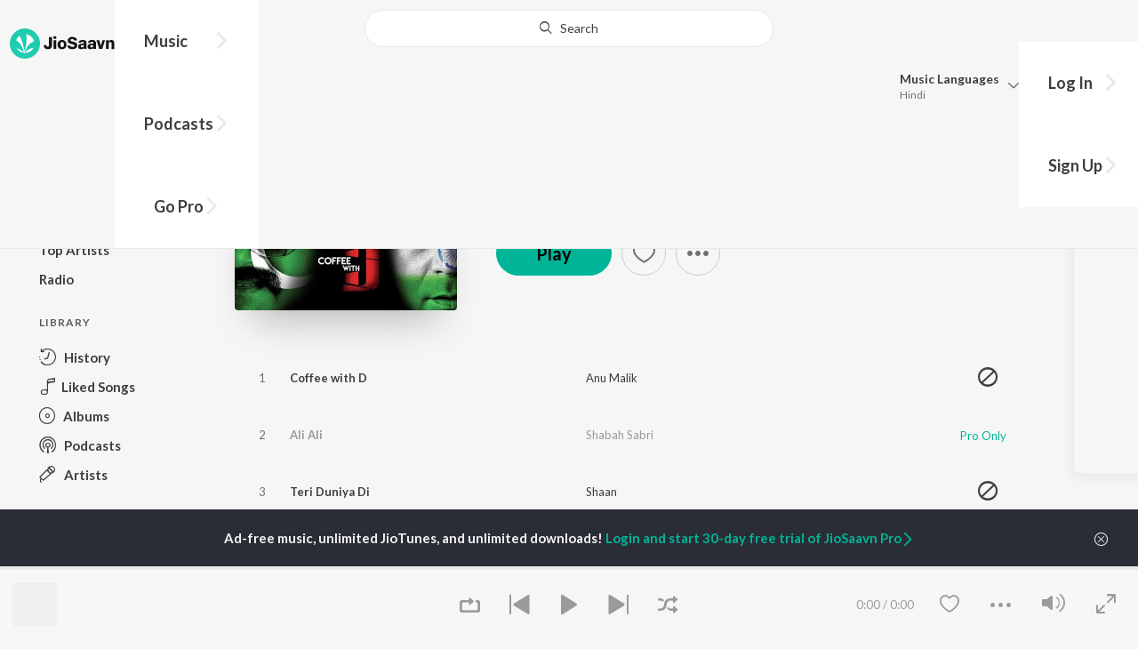

--- FILE ---
content_type: text/html; charset=UTF-8
request_url: https://www.jiosaavn.com/api.php?__call=reco.getAlbumReco&api_version=4&_format=json&_marker=0&ctx=web6dot0&albumid=3277008
body_size: 818
content:
[{"id":"1209990","title":"Chargesheet","subtitle":"","header_desc":"","type":"album","perma_url":"https:\/\/www.jiosaavn.com\/album\/chargesheet\/SmW9ORR1lt0_","image":"https:\/\/c.saavncdn.com\/498\/Chargesheet-Hindi-2011-150x150.jpg","language":"","year":"","play_count":"","explicit_content":"0","list_count":"0","list_type":"","list":"","more_info":{"mini_obj":"true"},"button_tooltip_info":[]},{"id":"1229796","title":"World Sufi Spirit Festival - Irfan Tufail Group","subtitle":"","header_desc":"","type":"album","perma_url":"https:\/\/www.jiosaavn.com\/album\/world-sufi-spirit-festival-irfan-tufail-group\/XLvBfjvaLCw_","image":"https:\/\/c.saavncdn.com\/868\/World-Sufi-Spirit-Festival-Irfan-Tufail-Group-Hindi-2015-150x150.jpg","language":"","year":"","play_count":"","explicit_content":"0","list_count":"0","list_type":"","list":"","more_info":{"mini_obj":"true"},"button_tooltip_info":[]},{"id":"12490074","title":"Ek Faiz Ka Dariya Hai","subtitle":"","header_desc":"","type":"album","perma_url":"https:\/\/www.jiosaavn.com\/album\/ek-faiz-ka-dariya-hai\/Xdqu0Y,bLJg_","image":"https:\/\/c.saavncdn.com\/964\/Ek-Faiz-Ka-Dariya-Hai-Hindi-2018-20180322-150x150.jpg","language":"","year":"","play_count":"","explicit_content":"0","list_count":"0","list_type":"","list":"","more_info":{"mini_obj":"true"},"button_tooltip_info":[]},{"id":"1222368","title":"Soul Box - A Sufi Treasure","subtitle":"","header_desc":"","type":"album","perma_url":"https:\/\/www.jiosaavn.com\/album\/soul-box-a-sufi-treasure\/dPg2,NrjwDw_","image":"https:\/\/c.saavncdn.com\/266\/Soul-Box-A-Sufi-Treasure-Hindi-2015-150x150.jpg","language":"","year":"","play_count":"","explicit_content":"0","list_count":"0","list_type":"","list":"","more_info":{"mini_obj":"true"},"button_tooltip_info":[]},{"id":"1050958","title":"Tathastu","subtitle":"","header_desc":"","type":"album","perma_url":"https:\/\/www.jiosaavn.com\/album\/tathastu\/jbUqA6P35Y8_","image":"https:\/\/c.saavncdn.com\/368\/Tathastu-Hindi-2006-20241205131621-150x150.jpg","language":"","year":"","play_count":"","explicit_content":"0","list_count":"0","list_type":"","list":"","more_info":{"mini_obj":"true"},"button_tooltip_info":[]},{"id":"2275726","title":"Sada-E-Sufi","subtitle":"","header_desc":"","type":"album","perma_url":"https:\/\/www.jiosaavn.com\/album\/sada-e-sufi\/UbEBm97,V3M_","image":"https:\/\/c.saavncdn.com\/406\/Sada-E-Sufi-Hindi-2016-150x150.jpg","language":"","year":"","play_count":"","explicit_content":"0","list_count":"0","list_type":"","list":"","more_info":{"mini_obj":"true"},"button_tooltip_info":[]},{"id":"2799725","title":"Saat Uchakkey","subtitle":"","header_desc":"","type":"album","perma_url":"https:\/\/www.jiosaavn.com\/album\/saat-uchakkey\/9LCd4Z4CJgI_","image":"https:\/\/c.saavncdn.com\/349\/Saat-Uchakkey-Hindi-2016-150x150.jpg","language":"","year":"","play_count":"","explicit_content":"0","list_count":"0","list_type":"","list":"","more_info":{"mini_obj":"true"},"button_tooltip_info":[]},{"id":"12861753","title":"Ramzan - Inspirational Sufi Songs","subtitle":"","header_desc":"","type":"album","perma_url":"https:\/\/www.jiosaavn.com\/album\/ramzan-inspirational-sufi-songs\/-c-h4DI6sHo_","image":"https:\/\/c.saavncdn.com\/186\/Ramzan-Inspirational-Sufi-Songs-Hindi-2018-20180514-150x150.jpg","language":"","year":"","play_count":"","explicit_content":"0","list_count":"0","list_type":"","list":"","more_info":{"mini_obj":"true"},"button_tooltip_info":[]},{"id":"13414787","title":"Nayi Udaan","subtitle":"","header_desc":"","type":"album","perma_url":"https:\/\/www.jiosaavn.com\/album\/nayi-udaan\/sfkKXayvQE8_","image":"https:\/\/c.saavncdn.com\/128\/Nayi-Udaan-Hindi-2018-20180921132817-150x150.jpg","language":"","year":"","play_count":"","explicit_content":"0","list_count":"0","list_type":"","list":"","more_info":{"mini_obj":"true"},"button_tooltip_info":[]},{"id":"1148783","title":"Sufi Kalam","subtitle":"","header_desc":"","type":"album","perma_url":"https:\/\/www.jiosaavn.com\/album\/sufi-kalam\/e1wkJjrjBR8_","image":"https:\/\/c.saavncdn.com\/761\/Sufi-Kalam-2014-150x150.jpg","language":"","year":"","play_count":"","explicit_content":"0","list_count":"0","list_type":"","list":"","more_info":{"mini_obj":"true"},"button_tooltip_info":[]},{"id":"13695035","title":"Main Pukaru Bata Tujhko Kis Naam Se","subtitle":"","header_desc":"","type":"album","perma_url":"https:\/\/www.jiosaavn.com\/album\/main-pukaru-bata-tujhko-kis-naam-se\/U1w-cNRCl1U_","image":"https:\/\/c.saavncdn.com\/637\/Main-Pukaru-Bata-Tujhko-Kis-Naam-Se-Hindi-2018-20180821-150x150.jpg","language":"","year":"","play_count":"","explicit_content":"0","list_count":"0","list_type":"","list":"","more_info":{"mini_obj":"true"},"button_tooltip_info":[]},{"id":"1207199","title":"Room The Mystery","subtitle":"","header_desc":"","type":"album","perma_url":"https:\/\/www.jiosaavn.com\/album\/room-the-mystery\/nQ,PLNNPxfg_","image":"https:\/\/c.saavncdn.com\/183\/Room-The-Mystery-Hindi-2014-150x150.jpg","language":"","year":"","play_count":"","explicit_content":"0","list_count":"0","list_type":"","list":"","more_info":{"mini_obj":"true"},"button_tooltip_info":[]},{"id":"1038551","title":"Mera Peer To Haji Malang Hain","subtitle":"","header_desc":"","type":"album","perma_url":"https:\/\/www.jiosaavn.com\/album\/mera-peer-to-haji-malang-hain\/uLk43mZ,EfM_","image":"https:\/\/c.saavncdn.com\/518\/Mera-Peer-To-Haji-Malang-Hain-Hindi-2009-20230508111637-150x150.jpg","language":"","year":"","play_count":"","explicit_content":"0","list_count":"0","list_type":"","list":"","more_info":{"mini_obj":"true"},"button_tooltip_info":[]},{"id":"14294365","title":"Ya Maula Sabir","subtitle":"","header_desc":"","type":"album","perma_url":"https:\/\/www.jiosaavn.com\/album\/ya-maula-sabir\/6AZ19DVGkhQ_","image":"https:\/\/c.saavncdn.com\/978\/Ya-Maula-Sabir-Hindi-2018-20181106231543-150x150.jpg","language":"","year":"","play_count":"","explicit_content":"0","list_count":"0","list_type":"","list":"","more_info":{"mini_obj":"true"},"button_tooltip_info":[]}]

--- FILE ---
content_type: text/html; charset=UTF-8
request_url: https://www.jiosaavn.com/api.php?__call=content.getTrending&api_version=4&_format=json&_marker=0&ctx=web6dot0&entity_type=album&entity_language=hindi
body_size: 3736
content:
[{"id":"62010690","title":"Chhaava","subtitle":"","header_desc":"","type":"album","perma_url":"https:\/\/www.jiosaavn.com\/album\/chhaava\/lmHOMjQdHlE_","image":"https:\/\/c.saavncdn.com\/509\/Chhaava-Hindi-2025-20250213193448-150x150.jpg","language":"hindi","year":"","play_count":"","explicit_content":"0","list_count":"0","list_type":"","list":"","more_info":{"release_date":"2025-02-13","song_count":"7","artistMap":{"primary_artists":[],"featured_artists":[],"artists":[{"id":"456269","name":"A.R. Rahman","role":"","image":"https:\/\/c.saavncdn.com\/artists\/AR_Rahman_002_20210120084455_150x150.jpg","type":"artist","perma_url":"https:\/\/www.jiosaavn.com\/artist\/a.r.-rahman-songs\/HhFyPLvlKN0_"}]}},"button_tooltip_info":[]},{"id":"53263940","title":"Raaz","subtitle":"","header_desc":"","type":"album","perma_url":"https:\/\/www.jiosaavn.com\/album\/raaz\/ALuu2RMhPDI_","image":"https:\/\/c.saavncdn.com\/998\/Raaz-Hindi-2002-20240408222519-150x150.jpg","language":"hindi","year":"","play_count":"","explicit_content":"0","list_count":"0","list_type":"","list":"","more_info":{"release_date":"2002-02-01","song_count":"9","artistMap":{"primary_artists":[],"featured_artists":[],"artists":[{"id":"456307","name":"Nadeem-Shravan","role":"","image":"https:\/\/c.saavncdn.com\/artists\/Nadeem_Shravan_001_20230623105852_150x150.jpg","type":"artist","perma_url":"https:\/\/www.jiosaavn.com\/artist\/nadeem-shravan-songs\/si,-ohGcPDo_"}]}},"button_tooltip_info":[]},{"id":"35727253","title":"Hanuman Chalisa","subtitle":"","header_desc":"","type":"album","perma_url":"https:\/\/www.jiosaavn.com\/album\/hanuman-chalisa\/JwcQTNMXews_","image":"https:\/\/c.saavncdn.com\/780\/Hanuman-Chalisa-Hindi-2022-20220614215623-150x150.jpg","language":"hindi","year":"","play_count":"","explicit_content":"0","list_count":"0","list_type":"","list":"","more_info":{"release_date":"2022-01-01","song_count":"1","artistMap":{"primary_artists":[],"featured_artists":[],"artists":[{"id":"841908","name":"Navin-Manish","role":"","image":"https:\/\/c.saavncdn.com\/604\/Kya-Ho-Gaya-Hindi-2019-20190114135034-150x150.jpg","type":"artist","perma_url":"https:\/\/www.jiosaavn.com\/artist\/navin-manish-songs\/MTai7A2,LCU_"},{"id":"455275","name":" Shankar Mahadevan","role":"","image":"https:\/\/c.saavncdn.com\/artists\/Shankar_Mahadevan_150x150.jpg","type":"artist","perma_url":"https:\/\/www.jiosaavn.com\/artist\/-shankar-mahadevan-songs\/,QE2Oks7qzI_"}]}},"button_tooltip_info":[]},{"id":"1699057","title":"Sanam Re","subtitle":"","header_desc":"","type":"album","perma_url":"https:\/\/www.jiosaavn.com\/album\/sanam-re\/usTMyKvgz4M_","image":"https:\/\/c.saavncdn.com\/829\/Sanam-Re-Hindi-2015-150x150.jpg","language":"hindi","year":"","play_count":"","explicit_content":"0","list_count":"0","list_type":"","list":"","more_info":{"release_date":"2016-01-04","song_count":"8","artistMap":{"primary_artists":[],"featured_artists":[],"artists":[{"id":"702592","name":"Mithoon","role":"","image":"https:\/\/c.saavncdn.com\/artists\/Mithoon_002_20200908073735_150x150.jpg","type":"artist","perma_url":"https:\/\/www.jiosaavn.com\/artist\/mithoon-songs\/nQKQiNRsTKs_"},{"id":"464912","name":" Jeet Gannguli","role":"","image":"https:\/\/c.saavncdn.com\/artists\/Jeet_Gannguli_003_20241209065157_150x150.jpg","type":"artist","perma_url":"https:\/\/www.jiosaavn.com\/artist\/-jeet-gannguli-songs\/37adMqLwAgI_"},{"id":"743637","name":" Amaal Mallik","role":"","image":"https:\/\/c.saavncdn.com\/artists\/Amaal_Mallik_002_20191206162803_150x150.jpg","type":"artist","perma_url":"https:\/\/www.jiosaavn.com\/artist\/-amaal-mallik-songs\/hZrw5p6a5Sk_"},{"id":"733635","name":" Epic Bhangra","role":"","image":"https:\/\/c.saavncdn.com\/829\/Sanam-Re-Hindi-2015-150x150.jpg","type":"artist","perma_url":"https:\/\/www.jiosaavn.com\/artist\/-epic-bhangra-songs\/Mgx7YVXedMM_"}]}},"button_tooltip_info":[]},{"id":"1031998","title":"Jannat (Original Motion Picture Soundtrack)","subtitle":"","header_desc":"","type":"album","perma_url":"https:\/\/www.jiosaavn.com\/album\/jannat-original-motion-picture-soundtrack\/bGnqYFTPFRU_","image":"https:\/\/c.saavncdn.com\/801\/Jannat-Hindi-2008-20190629135803-150x150.jpg","language":"hindi","year":"","play_count":"","explicit_content":"0","list_count":"0","list_type":"","list":"","more_info":{"release_date":"2008-02-29","song_count":"8","artistMap":{"primary_artists":[],"featured_artists":[],"artists":[{"id":"456323","name":"Pritam","role":"","image":"https:\/\/c.saavncdn.com\/artists\/Pritam_Chakraborty-20170711073326_150x150.jpg","type":"artist","perma_url":"https:\/\/www.jiosaavn.com\/artist\/pritam-songs\/OaFg9HPZgq8_"}]}},"button_tooltip_info":[]},{"id":"1143173","title":"Dilwale","subtitle":"","header_desc":"","type":"album","perma_url":"https:\/\/www.jiosaavn.com\/album\/dilwale\/3pemMGUbn9k_","image":"https:\/\/c.saavncdn.com\/840\/Dilwale-Hindi-1993-20240912051439-150x150.jpg","language":"hindi","year":"","play_count":"","explicit_content":"0","list_count":"0","list_type":"","list":"","more_info":{"release_date":"1993-07-15","song_count":"8","artistMap":{"primary_artists":[],"featured_artists":[],"artists":[{"id":"456307","name":"Nadeem-Shravan","role":"","image":"https:\/\/c.saavncdn.com\/artists\/Nadeem_Shravan_001_20230623105852_150x150.jpg","type":"artist","perma_url":"https:\/\/www.jiosaavn.com\/artist\/nadeem-shravan-songs\/si,-ohGcPDo_"}]}},"button_tooltip_info":[]},{"id":"53848681","title":"Rocky Aur Rani Kii Prem Kahaani","subtitle":"","header_desc":"","type":"album","perma_url":"https:\/\/www.jiosaavn.com\/album\/rocky-aur-rani-kii-prem-kahaani\/Hxp0A7OmJ1o_","image":"https:\/\/c.saavncdn.com\/001\/Rocky-Aur-Rani-Kii-Prem-Kahaani-Hindi-2023-20250130073112-150x150.jpg","language":"hindi","year":"","play_count":"","explicit_content":"0","list_count":"0","list_type":"","list":"","more_info":{"release_date":"2023-07-31","song_count":"15","artistMap":{"primary_artists":[],"featured_artists":[],"artists":[{"id":"456323","name":"Pritam","role":"","image":"https:\/\/c.saavncdn.com\/artists\/Pritam_Chakraborty-20170711073326_150x150.jpg","type":"artist","perma_url":"https:\/\/www.jiosaavn.com\/artist\/pritam-songs\/OaFg9HPZgq8_"},{"id":"458681","name":" Amitabh Bhattacharya","role":"","image":"https:\/\/c.saavncdn.com\/artists\/Amitabh_Bhattacharya_003_20241118063351_150x150.jpg","type":"artist","perma_url":"https:\/\/www.jiosaavn.com\/artist\/-amitabh-bhattacharya-songs\/hsNRL6ZmJmo_"}]}},"button_tooltip_info":[]},{"id":"1045566","title":"Saajan","subtitle":"","header_desc":"","type":"album","perma_url":"https:\/\/www.jiosaavn.com\/album\/saajan\/IN4qfLvPUH4_","image":"https:\/\/c.saavncdn.com\/blob\/461\/Saajan-Hindi-1991-20220616044407-150x150.jpg","language":"hindi","year":"","play_count":"","explicit_content":"0","list_count":"0","list_type":"","list":"","more_info":{"release_date":"1991-06-20","song_count":"9","artistMap":{"primary_artists":[],"featured_artists":[],"artists":[{"id":"456307","name":"Nadeem-Shravan","role":"","image":"https:\/\/c.saavncdn.com\/artists\/Nadeem_Shravan_001_20230623105852_150x150.jpg","type":"artist","perma_url":"https:\/\/www.jiosaavn.com\/artist\/nadeem-shravan-songs\/si,-ohGcPDo_"}]}},"button_tooltip_info":[]},{"id":"51660004","title":"Shrimad Bhagwad Gita (Sanskrit And Hindi)","subtitle":"","header_desc":"","type":"album","perma_url":"https:\/\/www.jiosaavn.com\/album\/shrimad-bhagwad-gita-sanskrit-and-hindi\/vJMbasybhAw_","image":"https:\/\/c.saavncdn.com\/249\/Shrimad-Bhagwad-Gita-Sanskrit-And-Hindi-Hindi-2024-20240205173044-150x150.jpg","language":"hindi","year":"","play_count":"","explicit_content":"0","list_count":"0","list_type":"","list":"","more_info":{"release_date":"2024-02-05","song_count":"18","artistMap":{"primary_artists":[],"featured_artists":[],"artists":[{"id":"8074611","name":"Apurva Krishna","role":"","image":"https:\/\/c.saavncdn.com\/artists\/Apurva_Krishna_001_20230911071051_150x150.jpg","type":"artist","perma_url":"https:\/\/www.jiosaavn.com\/artist\/apurva-krishna-songs\/DVFj-33aFN0_"},{"id":"669962","name":" Tajinder Singh","role":"","image":"https:\/\/c.saavncdn.com\/908\/Tum-Karo-Dayia-Mere-Sayin-English-2016-150x150.jpg","type":"artist","perma_url":"https:\/\/www.jiosaavn.com\/artist\/-tajinder-singh-songs\/nFCwqRbE7ZE_"}]}},"button_tooltip_info":[]},{"id":"1158245","title":"Ek Villain","subtitle":"","header_desc":"","type":"album","perma_url":"https:\/\/www.jiosaavn.com\/album\/ek-villain\/HR757XLeV10_","image":"https:\/\/c.saavncdn.com\/151\/Ek-Villain-Hindi-2014-150x150.jpg","language":"hindi","year":"","play_count":"","explicit_content":"0","list_count":"0","list_type":"","list":"","more_info":{"release_date":"2014-05-28","song_count":"7","artistMap":{"primary_artists":[],"featured_artists":[],"artists":[{"id":"455494","name":"Various Artists","role":"","image":"","type":"artist","perma_url":"https:\/\/www.jiosaavn.com\/artist\/various-artists-songs\/ztKx8IUBme8_"}]}},"button_tooltip_info":[]},{"id":"50518465","title":"Narayan Mil Jayega","subtitle":"","header_desc":"","type":"album","perma_url":"https:\/\/www.jiosaavn.com\/album\/narayan-mil-jayega\/UWfJO9Slipg_","image":"https:\/\/c.saavncdn.com\/515\/Narayan-Mil-Jayega-Hindi-2023-20231219171003-150x150.jpg","language":"hindi","year":"","play_count":"","explicit_content":"0","list_count":"0","list_type":"","list":"","more_info":{"release_date":"2023-12-21","song_count":"1","artistMap":{"primary_artists":[],"featured_artists":[],"artists":[{"id":"881158","name":"Jubin Nautiyal","role":"","image":"https:\/\/c.saavncdn.com\/artists\/Jubin_Nautiyal_003_20231130204020_150x150.jpg","type":"artist","perma_url":"https:\/\/www.jiosaavn.com\/artist\/jubin-nautiyal-songs\/uGdfg6zGf4s_"},{"id":"653208","name":" Payal Dev","role":"","image":"https:\/\/c.saavncdn.com\/artists\/Payal_Dev_002_20241001094204_150x150.jpg","type":"artist","perma_url":"https:\/\/www.jiosaavn.com\/artist\/-payal-dev-songs\/szd0Qcak34Q_"},{"id":"473441","name":" Manoj Muntashir","role":"","image":"https:\/\/c.saavncdn.com\/artists\/Manoj_Muntashir_000_20251222093541_150x150.jpg","type":"artist","perma_url":"https:\/\/www.jiosaavn.com\/artist\/-manoj-muntashir-songs\/eaiDjU0BhyA_"}]}},"button_tooltip_info":[]},{"id":"25500145","title":"Ram Siya Ram","subtitle":"","header_desc":"","type":"album","perma_url":"https:\/\/www.jiosaavn.com\/album\/ram-siya-ram\/cy9LsEw-pn0_","image":"https:\/\/c.saavncdn.com\/215\/Ram-Siya-Ram-Hindi-2021-20210222031001-150x150.jpg","language":"hindi","year":"","play_count":"","explicit_content":"0","list_count":"0","list_type":"","list":"","more_info":{"release_date":"2021-02-22","song_count":"1","artistMap":{"primary_artists":[],"featured_artists":[],"artists":[{"id":"3623110","name":"Sachet Tandon","role":"","image":"https:\/\/c.saavncdn.com\/artists\/Sachet_Tandon_20191129105330_150x150.jpg","type":"artist","perma_url":"https:\/\/www.jiosaavn.com\/artist\/sachet-tandon-songs\/wVwhaAx3x6c_"}]}},"button_tooltip_info":[]},{"id":"1139549","title":"Aashiqui 2","subtitle":"","header_desc":"","type":"album","perma_url":"https:\/\/www.jiosaavn.com\/album\/aashiqui-2\/-iNdCmFNV9o_","image":"https:\/\/c.saavncdn.com\/430\/Aashiqui-2-Hindi-2013-150x150.jpg","language":"hindi","year":"","play_count":"","explicit_content":"0","list_count":"0","list_type":"","list":"","more_info":{"release_date":"2013-04-04","song_count":"11","artistMap":{"primary_artists":[],"featured_artists":[],"artists":[{"id":"464912","name":"Jeet Gannguli","role":"","image":"https:\/\/c.saavncdn.com\/artists\/Jeet_Gannguli_003_20241209065157_150x150.jpg","type":"artist","perma_url":"https:\/\/www.jiosaavn.com\/artist\/jeet-gannguli-songs\/37adMqLwAgI_"},{"id":"702592","name":" Mithoon","role":"","image":"https:\/\/c.saavncdn.com\/artists\/Mithoon_002_20200908073735_150x150.jpg","type":"artist","perma_url":"https:\/\/www.jiosaavn.com\/artist\/-mithoon-songs\/nQKQiNRsTKs_"},{"id":"484852","name":" Ankit Tiwari","role":"","image":"https:\/\/c.saavncdn.com\/artists\/Ankit_Tiwari_002_20241004072220_150x150.jpg","type":"artist","perma_url":"https:\/\/www.jiosaavn.com\/artist\/-ankit-tiwari-songs\/eHCWDfgAqlg_"}]}},"button_tooltip_info":[]},{"id":"34036408","title":"Shri Ram Jaanki Baithe Hai","subtitle":"","header_desc":"","type":"album","perma_url":"https:\/\/www.jiosaavn.com\/album\/shri-ram-jaanki-baithe-hai\/K5NczPrC6UI_","image":"https:\/\/c.saavncdn.com\/432\/Shri-Ram-Jaanki-Baithe-Hai-Hindi-2022-20220405130730-150x150.jpg","language":"hindi","year":"","play_count":"","explicit_content":"0","list_count":"0","list_type":"","list":"","more_info":{"release_date":"2022-04-06","song_count":"1","artistMap":{"primary_artists":[],"featured_artists":[],"artists":[{"id":"673752","name":"Ram Kumar Lakha","role":"","image":"https:\/\/c.saavncdn.com\/625\/Bharosa-Shyam-Ka-Hindi-2018-20180308-150x150.jpg","type":"artist","perma_url":"https:\/\/www.jiosaavn.com\/artist\/ram-kumar-lakha-songs\/bRdRT0rMZ0k_"}]}},"button_tooltip_info":[]},{"id":"53515285","title":"Sahiba","subtitle":"","header_desc":"","type":"album","perma_url":"https:\/\/www.jiosaavn.com\/album\/sahiba\/K5AyD8NZj04_","image":"https:\/\/c.saavncdn.com\/485\/Sahiba-Hindi-2024-20241112165036-150x150.jpg","language":"hindi","year":"","play_count":"","explicit_content":"0","list_count":"0","list_type":"","list":"","more_info":{"release_date":"2024-05-09","song_count":"1","artistMap":{"primary_artists":[],"featured_artists":[],"artists":[{"id":"742789","name":"Jasleen Royal","role":"","image":"https:\/\/c.saavncdn.com\/artists\/Jasleen_Royal_002_20230615091108_150x150.jpg","type":"artist","perma_url":"https:\/\/www.jiosaavn.com\/artist\/jasleen-royal-songs\/6X7AcwXv2go_"},{"id":"4670197","name":" Stebin Ben","role":"","image":"https:\/\/c.saavncdn.com\/artists\/Stebin_Ben_005_20240124093234_150x150.jpg","type":"artist","perma_url":"https:\/\/www.jiosaavn.com\/artist\/-stebin-ben-songs\/cIgvj9lx6Dc_"},{"id":"3536338","name":" Vijay Deverakonda","role":"","image":"https:\/\/c.saavncdn.com\/artists\/Vijay_Deverakonda_150x150.jpg","type":"artist","perma_url":"https:\/\/www.jiosaavn.com\/artist\/-vijay-deverakonda-songs\/r,s1oqYlr4A_"}]}},"button_tooltip_info":[]},{"id":"29060166","title":"Shershaah","subtitle":"","header_desc":"","type":"album","perma_url":"https:\/\/www.jiosaavn.com\/album\/shershaah\/R6ANCBJdPQM_","image":"https:\/\/c.saavncdn.com\/238\/Shershaah-Original-Motion-Picture-Soundtrack--Hindi-2021-20210815181610-150x150.jpg","language":"hindi","year":"","play_count":"","explicit_content":"0","list_count":"0","list_type":"","list":"","more_info":{"release_date":"2021-08-16","song_count":"6","artistMap":{"primary_artists":[],"featured_artists":[],"artists":[{"id":"1595701","name":"Tanishk Bagchi","role":"","image":"https:\/\/c.saavncdn.com\/artists\/Tanishk_Bagchi_003_20260106115039_150x150.jpg","type":"artist","perma_url":"https:\/\/www.jiosaavn.com\/artist\/tanishk-bagchi-songs\/Y-5m-phldpg_"},{"id":"788130","name":" B Praak","role":"","image":"https:\/\/c.saavncdn.com\/artists\/B_Praak_001_20191118112005_150x150.jpg","type":"artist","perma_url":"https:\/\/www.jiosaavn.com\/artist\/-b-praak-songs\/CfABr-vmQdw_"},{"id":"5393135","name":" Javed-Mohsin","role":"","image":"https:\/\/c.saavncdn.com\/artists\/Javed___Mohsin_001_20241209094916_150x150.jpg","type":"artist","perma_url":"https:\/\/www.jiosaavn.com\/artist\/-javed-mohsin-songs\/VyORSofKQ6o_"},{"id":"680475","name":" Jaani","role":"","image":"https:\/\/c.saavncdn.com\/artists\/Jaani_003_20251229114736_150x150.jpg","type":"artist","perma_url":"https:\/\/www.jiosaavn.com\/artist\/-jaani-songs\/a0Vk-AlzJu8_"},{"id":"742789","name":" Jasleen Royal","role":"","image":"https:\/\/c.saavncdn.com\/artists\/Jasleen_Royal_002_20230615091108_150x150.jpg","type":"artist","perma_url":"https:\/\/www.jiosaavn.com\/artist\/-jasleen-royal-songs\/6X7AcwXv2go_"},{"id":"2101009","name":" Vikram Montrose","role":"","image":"https:\/\/c.saavncdn.com\/artists\/Vikram_Montrose_004_20250401060601_150x150.jpg","type":"artist","perma_url":"https:\/\/www.jiosaavn.com\/artist\/-vikram-montrose-songs\/EAV7PA5PX3Q_"}]}},"button_tooltip_info":[]},{"id":"51655854","title":"Teri Baaton Mein Aisa Uljha Jiya","subtitle":"","header_desc":"","type":"album","perma_url":"https:\/\/www.jiosaavn.com\/album\/teri-baaton-mein-aisa-uljha-jiya\/MJVyyWfhWe4_","image":"https:\/\/c.saavncdn.com\/214\/Teri-Baaton-Mein-Aisa-Uljha-Jiya-Hindi-2024-20240205151011-150x150.jpg","language":"hindi","year":"","play_count":"","explicit_content":"0","list_count":"0","list_type":"","list":"","more_info":{"release_date":"2024-02-05","song_count":"4","artistMap":{"primary_artists":[],"featured_artists":[],"artists":[{"id":"1595701","name":"Tanishk Bagchi","role":"","image":"https:\/\/c.saavncdn.com\/artists\/Tanishk_Bagchi_003_20260106115039_150x150.jpg","type":"artist","perma_url":"https:\/\/www.jiosaavn.com\/artist\/tanishk-bagchi-songs\/Y-5m-phldpg_"},{"id":"7634460","name":" Mitraz","role":"","image":"https:\/\/c.saavncdn.com\/artists\/Mitraz_000_20221004124159_150x150.jpg","type":"artist","perma_url":"https:\/\/www.jiosaavn.com\/artist\/-mitraz-songs\/r5YH6gw29Ug_"},{"id":"466247","name":" Raghav","role":"","image":"https:\/\/c.saavncdn.com\/artists\/Raghav_001_20180924121542_150x150.jpg","type":"artist","perma_url":"https:\/\/www.jiosaavn.com\/artist\/-raghav-songs\/nuMA8KkXk9w_"},{"id":"461968","name":" Sachin-Jigar","role":"","image":"https:\/\/c.saavncdn.com\/artists\/Sachin_Jigar_003_20251222093820_150x150.jpg","type":"artist","perma_url":"https:\/\/www.jiosaavn.com\/artist\/-sachin-jigar-songs\/JO1Nx088Pfo_"}]}},"button_tooltip_info":[]},{"id":"60254260","title":"Pushpa 2 The Rule","subtitle":"","header_desc":"","type":"album","perma_url":"https:\/\/www.jiosaavn.com\/album\/pushpa-2-the-rule\/nTgWx7gW,8U_","image":"https:\/\/c.saavncdn.com\/306\/Pushpa-2-The-Rule-Hindi-2024-20241205211002-150x150.jpg","language":"hindi","year":"","play_count":"","explicit_content":"0","list_count":"0","list_type":"","list":"","more_info":{"release_date":"2024-12-05","song_count":"5","artistMap":{"primary_artists":[],"featured_artists":[],"artists":[{"id":"455170","name":"Devi Sri Prasad","role":"","image":"https:\/\/c.saavncdn.com\/artists\/Devi_Sri_Prasad_008_20250619062824_150x150.jpg","type":"artist","perma_url":"https:\/\/www.jiosaavn.com\/artist\/devi-sri-prasad-songs\/M0dlT,PMjDs_"}]}},"button_tooltip_info":[]},{"id":"11885409","title":"90's Bollywood Sad Songs (With Jhankar Beats)","subtitle":"","header_desc":"","type":"album","perma_url":"https:\/\/www.jiosaavn.com\/album\/90s-bollywood-sad-songs-with-jhankar-beats\/dkHeWs86HQo_","image":"https:\/\/c.saavncdn.com\/330\/90-s-Bollywood-Sad-Songs-With-Jhankar-Beats-Hindi-2017-20230608011501-150x150.jpg","language":"hindi","year":"","play_count":"","explicit_content":"0","list_count":"0","list_type":"","list":"","more_info":{"release_date":"2017-11-30","song_count":"15","artistMap":{"primary_artists":[],"featured_artists":[],"artists":[{"id":"455494","name":"Various Artists","role":"","image":"","type":"artist","perma_url":"https:\/\/www.jiosaavn.com\/artist\/various-artists-songs\/ztKx8IUBme8_"}]}},"button_tooltip_info":[]},{"id":"33008911","title":"Sanam Teri Kasam","subtitle":"","header_desc":"","type":"album","perma_url":"https:\/\/www.jiosaavn.com\/album\/sanam-teri-kasam\/HvA1Hqgh83E_","image":"https:\/\/c.saavncdn.com\/820\/Sanam-Teri-Kasam-Hindi-2016-20250213122123-150x150.jpg","language":"hindi","year":"","play_count":"","explicit_content":"0","list_count":"0","list_type":"","list":"","more_info":{"release_date":"2016-01-06","song_count":"9","artistMap":{"primary_artists":[],"featured_artists":[],"artists":[{"id":"455132","name":"Himesh Reshammiya","role":"","image":"https:\/\/c.saavncdn.com\/artists\/Himesh_Reshammiya_150x150.jpg","type":"artist","perma_url":"https:\/\/www.jiosaavn.com\/artist\/himesh-reshammiya-songs\/N,m6H0-rqiY_"},{"id":"455415","name":" Sameer Anjaan","role":"","image":"https:\/\/c.saavncdn.com\/artists\/Sameer-20170714064856_150x150.jpg","type":"artist","perma_url":"https:\/\/www.jiosaavn.com\/artist\/-sameer-anjaan-songs\/zbXOIZIhW-8_"},{"id":"456040","name":" Subrat Sinha","role":"","image":"https:\/\/c.saavncdn.com\/057\/Maruti-Mera-Dosst-2009-150x150.jpg","type":"artist","perma_url":"https:\/\/www.jiosaavn.com\/artist\/-subrat-sinha-songs\/TyvnbGeTdm8_"}]}},"button_tooltip_info":[]},{"id":"40558607","title":"Tere Naam","subtitle":"","header_desc":"","type":"album","perma_url":"https:\/\/www.jiosaavn.com\/album\/tere-naam\/nTo1I9pZ0mA_","image":"https:\/\/c.saavncdn.com\/473\/Tere-Naam-Hindi-2003-20221206102003-150x150.jpg","language":"hindi","year":"","play_count":"","explicit_content":"0","list_count":"0","list_type":"","list":"","more_info":{"release_date":"2003-06-28","song_count":"13","artistMap":{"primary_artists":[],"featured_artists":[],"artists":[{"id":"455132","name":"Himesh Reshammiya","role":"","image":"https:\/\/c.saavncdn.com\/artists\/Himesh_Reshammiya_150x150.jpg","type":"artist","perma_url":"https:\/\/www.jiosaavn.com\/artist\/himesh-reshammiya-songs\/N,m6H0-rqiY_"},{"id":"705169","name":" Sajid-Wajid","role":"","image":"https:\/\/c.saavncdn.com\/artists\/Sajid-Wajid_20180507092451_150x150.jpg","type":"artist","perma_url":"https:\/\/www.jiosaavn.com\/artist\/-sajid-wajid-songs\/mAYUldoMZa8_"}]}},"button_tooltip_info":[]},{"id":"38682222","title":"Bhediya","subtitle":"","header_desc":"","type":"album","perma_url":"https:\/\/www.jiosaavn.com\/album\/bhediya\/wSM2AOubajk_","image":"https:\/\/c.saavncdn.com\/815\/Bhediya-Hindi-2023-20230927155213-150x150.jpg","language":"hindi","year":"","play_count":"","explicit_content":"0","list_count":"0","list_type":"","list":"","more_info":{"release_date":"2022-09-30","song_count":"6","artistMap":{"primary_artists":[],"featured_artists":[],"artists":[{"id":"461968","name":"Sachin-Jigar","role":"","image":"https:\/\/c.saavncdn.com\/artists\/Sachin_Jigar_003_20251222093820_150x150.jpg","type":"artist","perma_url":"https:\/\/www.jiosaavn.com\/artist\/sachin-jigar-songs\/JO1Nx088Pfo_"}]}},"button_tooltip_info":[]},{"id":"49986024","title":"ANIMAL","subtitle":"","header_desc":"","type":"album","perma_url":"https:\/\/www.jiosaavn.com\/album\/animal\/8Ps4qqBA6,Y_","image":"https:\/\/c.saavncdn.com\/092\/ANIMAL-Hindi-2023-20231124191036-150x150.jpg","language":"hindi","year":"","play_count":"","explicit_content":"0","list_count":"0","list_type":"","list":"","more_info":{"release_date":"2023-11-24","song_count":"8","artistMap":{"primary_artists":[],"featured_artists":[],"artists":[{"id":"455494","name":"Various Artists","role":"","image":"","type":"artist","perma_url":"https:\/\/www.jiosaavn.com\/artist\/various-artists-songs\/ztKx8IUBme8_"}]}},"button_tooltip_info":[]},{"id":"16188900","title":"Kabir Singh","subtitle":"","header_desc":"","type":"album","perma_url":"https:\/\/www.jiosaavn.com\/album\/kabir-singh\/kLG-OKbVmvM_","image":"https:\/\/c.saavncdn.com\/807\/Kabir-Singh-Hindi-2019-20240131131003-150x150.jpg","language":"hindi","year":"","play_count":"","explicit_content":"0","list_count":"0","list_type":"","list":"","more_info":{"release_date":"2019-06-14","song_count":"9","artistMap":{"primary_artists":[],"featured_artists":[],"artists":[{"id":"455494","name":"Various Artists","role":"","image":"","type":"artist","perma_url":"https:\/\/www.jiosaavn.com\/artist\/various-artists-songs\/ztKx8IUBme8_"}]}},"button_tooltip_info":[]}]

--- FILE ---
content_type: application/javascript
request_url: https://staticweb6.jiosaavn.com/web6/jioindw/dist/1768542250/_s/vendors-9db5d9a1.114b3cb67f44fd565e5f.js
body_size: 3597
content:
/*! For license information please see vendors-9db5d9a1.114b3cb67f44fd565e5f.js.LICENSE.txt */
(self.__LOADABLE_LOADED_CHUNKS__=self.__LOADABLE_LOADED_CHUNKS__||[]).push([[9979],{74525:(e,t)=>{t.read=function(e,t,r,n,o){var a,i,u=8*o-n-1,c=(1<<u)-1,f=c>>1,l=-7,s=r?o-1:0,p=r?-1:1,v=e[t+s];for(s+=p,a=v&(1<<-l)-1,v>>=-l,l+=u;l>0;a=256*a+e[t+s],s+=p,l-=8);for(i=a&(1<<-l)-1,a>>=-l,l+=n;l>0;i=256*i+e[t+s],s+=p,l-=8);if(0===a)a=1-f;else{if(a===c)return i?NaN:1/0*(v?-1:1);i+=Math.pow(2,n),a-=f}return(v?-1:1)*i*Math.pow(2,a-n)},t.write=function(e,t,r,n,o,a){var i,u,c,f=8*a-o-1,l=(1<<f)-1,s=l>>1,p=23===o?Math.pow(2,-24)-Math.pow(2,-77):0,v=n?0:a-1,h=n?1:-1,d=t<0||0===t&&1/t<0?1:0;for(t=Math.abs(t),isNaN(t)||t===1/0?(u=isNaN(t)?1:0,i=l):(i=Math.floor(Math.log(t)/Math.LN2),t*(c=Math.pow(2,-i))<1&&(i--,c*=2),(t+=i+s>=1?p/c:p*Math.pow(2,1-s))*c>=2&&(i++,c/=2),i+s>=l?(u=0,i=l):i+s>=1?(u=(t*c-1)*Math.pow(2,o),i+=s):(u=t*Math.pow(2,s-1)*Math.pow(2,o),i=0));o>=8;e[r+v]=255&u,v+=h,u/=256,o-=8);for(i=i<<o|u,f+=o;f>0;e[r+v]=255&i,v+=h,i/=256,f-=8);e[r+v-h]|=128*d}},48575:e=>{"function"==typeof Object.create?e.exports=function(e,t){t&&(e.super_=t,e.prototype=Object.create(t.prototype,{constructor:{value:e,enumerable:!1,writable:!0,configurable:!0}}))}:e.exports=function(e,t){if(t){e.super_=t;var r=function(){};r.prototype=t.prototype,e.prototype=new r,e.prototype.constructor=e}}},24373:e=>{var t=/\/\*[^*]*\*+([^/*][^*]*\*+)*\//g,r=/\n/g,n=/^\s*/,o=/^(\*?[-#/*\\\w]+(\[[0-9a-z_-]+\])?)\s*/,a=/^:\s*/,i=/^((?:'(?:\\'|.)*?'|"(?:\\"|.)*?"|\([^)]*?\)|[^};])+)/,u=/^[;\s]*/,c=/^\s+|\s+$/g,f="";function l(e){return e?e.replace(c,f):f}e.exports=function(e,c){if("string"!=typeof e)throw new TypeError("First argument must be a string");if(!e)return[];c=c||{};var s=1,p=1;function v(e){var t=e.match(r);t&&(s+=t.length);var n=e.lastIndexOf("\n");p=~n?e.length-n:p+e.length}function h(){var e={line:s,column:p};return function(t){return t.position=new d(e),b(),t}}function d(e){this.start=e,this.end={line:s,column:p},this.source=c.source}d.prototype.content=e;var y=[];function g(t){var r=new Error(c.source+":"+s+":"+p+": "+t);if(r.reason=t,r.filename=c.source,r.line=s,r.column=p,r.source=e,!c.silent)throw r;y.push(r)}function m(t){var r=t.exec(e);if(r){var n=r[0];return v(n),e=e.slice(n.length),r}}function b(){m(n)}function w(e){var t;for(e=e||[];t=A();)!1!==t&&e.push(t);return e}function A(){var t=h();if("/"==e.charAt(0)&&"*"==e.charAt(1)){for(var r=2;f!=e.charAt(r)&&("*"!=e.charAt(r)||"/"!=e.charAt(r+1));)++r;if(r+=2,f===e.charAt(r-1))return g("End of comment missing");var n=e.slice(2,r-2);return p+=2,v(n),e=e.slice(r),p+=2,t({type:"comment",comment:n})}}function O(){var e=h(),r=m(o);if(r){if(A(),!m(a))return g("property missing ':'");var n=m(i),c=e({type:"declaration",property:l(r[0].replace(t,f)),value:n?l(n[0].replace(t,f)):f});return m(u),c}}return b(),function(){var e,t=[];for(w(t);e=O();)!1!==e&&(t.push(e),w(t));return t}()}},77166:e=>{"use strict";e.exports=function(e,t,r,n,o,a,i,u){if(!e){var c;if(void 0===t)c=new Error("Minified exception occurred; use the non-minified dev environment for the full error message and additional helpful warnings.");else{var f=[r,n,o,a,i,u],l=0;(c=new Error(t.replace(/%s/g,(function(){return f[l++]})))).name="Invariant Violation"}throw c.framesToPop=1,c}}},27772:(e,t,r)=>{"use strict";r.d(t,{Z:()=>A});var n=r(89526),o=r(2652);function a(e,t){var r="undefined"!=typeof Symbol&&e[Symbol.iterator]||e["@@iterator"];if(r)return(r=r.call(e)).next.bind(r);if(Array.isArray(e)||(r=function(e,t){if(!e)return;if("string"==typeof e)return i(e,t);var r=Object.prototype.toString.call(e).slice(8,-1);"Object"===r&&e.constructor&&(r=e.constructor.name);if("Map"===r||"Set"===r)return Array.from(e);if("Arguments"===r||/^(?:Ui|I)nt(?:8|16|32)(?:Clamped)?Array$/.test(r))return i(e,t)}(e))||t&&e&&"number"==typeof e.length){r&&(e=r);var n=0;return function(){return n>=e.length?{done:!0}:{done:!1,value:e[n++]}}}throw new TypeError("Invalid attempt to iterate non-iterable instance.\nIn order to be iterable, non-array objects must have a [Symbol.iterator]() method.")}function i(e,t){(null==t||t>e.length)&&(t=e.length);for(var r=0,n=new Array(t);r<t;r++)n[r]=e[r];return n}function u(e,t){for(var r,n=0,o=a(t.split(""));!(r=o()).done;){r.value===e&&n++}return n}function c(e,t){var r="undefined"!=typeof Symbol&&e[Symbol.iterator]||e["@@iterator"];if(r)return(r=r.call(e)).next.bind(r);if(Array.isArray(e)||(r=function(e,t){if(!e)return;if("string"==typeof e)return f(e,t);var r=Object.prototype.toString.call(e).slice(8,-1);"Object"===r&&e.constructor&&(r=e.constructor.name);if("Map"===r||"Set"===r)return Array.from(e);if("Arguments"===r||/^(?:Ui|I)nt(?:8|16|32)(?:Clamped)?Array$/.test(r))return f(e,t)}(e))||t&&e&&"number"==typeof e.length){r&&(e=r);var n=0;return function(){return n>=e.length?{done:!0}:{done:!1,value:e[n++]}}}throw new TypeError("Invalid attempt to iterate non-iterable instance.\nIn order to be iterable, non-array objects must have a [Symbol.iterator]() method.")}function f(e,t){(null==t||t>e.length)&&(t=e.length);for(var r=0,n=new Array(t);r<t;r++)n[r]=e[r];return n}function l(e){var t=arguments.length>1&&void 0!==arguments[1]?arguments[1]:"x",r=arguments.length>2?arguments[2]:void 0;if(!e)return function(e){return{text:e}};var n=u(t,e);return function(o){if(!o)return{text:"",template:e};for(var a,i=0,f="",l=c(e.split(""));!(a=l()).done;){var s=a.value;if(s===t){if(f+=o[i],++i===o.length&&o.length<n)break}else f+=s}return r&&(f=function(e,t){for(var r=arguments.length>2&&void 0!==arguments[2]?arguments[2]:"x",n=arguments.length>3&&void 0!==arguments[3]?arguments[3]:" ",o=e.length,a=u("(",e)-u(")",e);a>0&&o<t.length;)e+=t[o].replace(r,n),")"===t[o]&&a--,o++;return e}(f,e)),{text:f,template:e}}}var s={Backspace:8,Delete:46};function p(e,t){void 0!==t&&(!function(){if("undefined"!=typeof navigator)return v.test(navigator.userAgent)}()?e.setSelectionRange(t,t):setTimeout((function(){return e.setSelectionRange(t,t)}),0))}var v=/Android/i;function h(e,t,r,n,o){if(!t.hasAttribute("readonly")){var a=function(e){switch(e.keyCode){case s.Backspace:return"Backspace";case s.Delete:return"Delete"}}(e);switch(a){case"Delete":case"Backspace":e.preventDefault();var i=function(e){if(e.selectionStart!==e.selectionEnd)return{start:e.selectionStart,end:e.selectionEnd}}(t);return i?(d(t,i),y(t,r,n,void 0,o)):y(t,r,n,a,o)}}}function d(e,t){var r=e.value;r=r.slice(0,t.start)+r.slice(t.end),e.value=r,p(e,t.start)}function y(e,t,r,n,o){var a=function(e,t,r){for(var n="",o=0,a=0;a<e.length;){var i=r(e[a],n);void 0!==i&&(n+=i,void 0!==t&&(t===a?o=n.length-1:t>a&&(o=n.length))),a++}return void 0===t&&(o=n.length),{value:n,caret:o}}(e.value,e.selectionStart,t),i=a.value,u=a.caret;if(n){var c=function(e,t,r){switch(r){case"Backspace":t>0&&(e=e.slice(0,t-1)+e.slice(t),t--);break;case"Delete":e=e.slice(0,t)+e.slice(t+1)}return{value:e,caret:t}}(i,u,n);i=c.value,u=c.caret}var f=function(e,t,r){"string"==typeof r&&(r=l(r));var n=r(e)||{},o=n.text,a=n.template;if(void 0===o&&(o=e),a)if(void 0===t)t=o.length;else{for(var i=0,u=!1,c=-1;i<o.length&&i<a.length;){if(o[i]!==a[i]){if(0===t){u=!0,t=i;break}c=i,t--}i++}u||(t=c+1)}return{text:o,caret:t}}(i,u,r),s=f.text;u=f.caret,e.value=s,p(e,u),o(i)}var g=["value","parse","format","inputComponent","onChange","onKeyDown"];function m(){return m=Object.assign||function(e){for(var t=1;t<arguments.length;t++){var r=arguments[t];for(var n in r)Object.prototype.hasOwnProperty.call(r,n)&&(e[n]=r[n])}return e},m.apply(this,arguments)}function b(e,t){if(null==e)return{};var r,n,o=function(e,t){if(null==e)return{};var r,n,o={},a=Object.keys(e);for(n=0;n<a.length;n++)r=a[n],t.indexOf(r)>=0||(o[r]=e[r]);return o}(e,t);if(Object.getOwnPropertySymbols){var a=Object.getOwnPropertySymbols(e);for(n=0;n<a.length;n++)r=a[n],t.indexOf(r)>=0||Object.prototype.propertyIsEnumerable.call(e,r)&&(o[r]=e[r])}return o}function w(e,t){var r=e.value,o=e.parse,a=e.format,i=e.inputComponent,u=e.onChange,c=e.onKeyDown,f=b(e,g),l=(0,n.useRef)(),s=(0,n.useCallback)((function(e){l.current=e,t&&("function"==typeof t?t(e):t.current=e)}),[t]),p=(0,n.useCallback)((function(e){y(l.current,o,a,void 0,u)}),[l,o,a,u]),v=(0,n.useCallback)((function(e){return c&&c(e),h(e,l.current,o,a,u)}),[l,o,a,u,c]);return n.createElement(i,m({},f,{ref:s,value:a(O(r)?"":r).text,onKeyDown:v,onChange:p}))}(w=n.forwardRef(w)).propTypes={parse:o.func.isRequired,format:o.func.isRequired,inputComponent:o.elementType.isRequired,type:o.string.isRequired,value:o.string,onChange:o.func.isRequired,onKeyDown:o.func,onCut:o.func,onPaste:o.func},w.defaultProps={inputComponent:"input",type:"text"};const A=w;function O(e){return null==e}}}]);